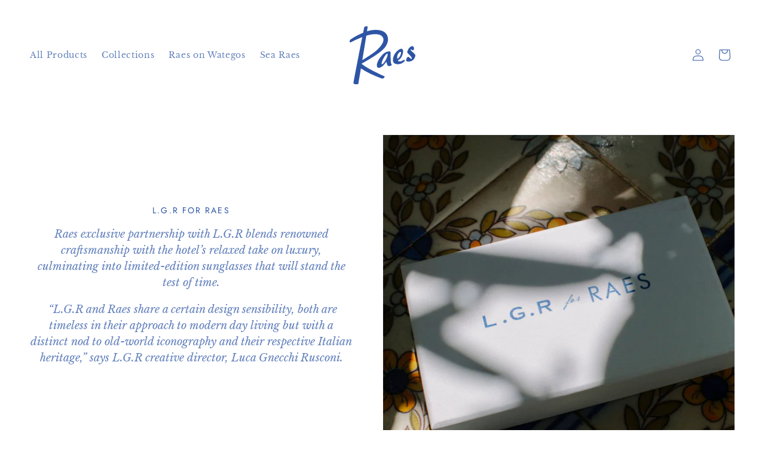

--- FILE ---
content_type: image/svg+xml
request_url: https://shop.raes.com.au/cdn/shop/files/raes.svg?v=1736901618&width=110
body_size: 1658
content:
<svg xmlns="http://www.w3.org/2000/svg" fill="none" viewBox="0 0 106 94" height="94" width="106">
<g clip-path="url(#clip0_497_2)">
<path fill="#2E55A5" d="M87.9441 54.2585C86.3559 54.343 84.9867 55.7712 83.5489 56.3308C82.1374 56.8826 78.3041 57.1202 77.7158 55.1085C77.7449 55.2089 80.4912 53.3424 80.7287 53.1339C81.6124 52.3498 82.3775 51.4338 83.0186 50.4385C84.4617 48.1998 85.5908 45.5256 86.0103 42.8038C86.195 41.5974 86.2398 40.3804 86.1106 39.1871C85.8626 36.9115 84.2665 35.7024 82.0266 36.505C81.3486 36.7478 80.6785 37.0514 80.0585 37.4184C76.8057 39.3482 74.2651 41.9749 72.4078 45.2774C71.0069 47.7695 70.0572 50.5203 69.8962 53.3873C69.7696 55.6788 69.9121 58.4111 72.0807 59.7337C77.1908 62.8515 84.7229 60.8425 88.4559 56.4892C88.725 56.1751 88.9862 55.8292 89.0442 55.4227C89.1287 54.8287 88.5509 54.2242 87.9467 54.2559H87.9441V54.2585ZM76.8584 52.3947C76.8584 52.3947 76.2912 49.3192 77.357 46.4021C77.9058 44.5145 79.1352 42.6032 80.8922 41.5974C81.6731 41.1486 82.7231 41.1856 82.8445 42.2442C83.045 43.9944 82.1744 46.0219 81.4673 47.5953C80.7471 49.1951 79.2011 51.08 78.2435 51.711C77.2858 52.3393 76.8637 52.4237 76.8584 52.4V52.3947Z"></path>
<path fill="#2E55A5" d="M103.639 43.5351C102.19 42.1491 99.8554 40.0979 98.4836 38.6433C97.7924 37.9094 98.7078 37.4078 99.3832 37.4817C99.7341 37.5213 100.977 38.4242 101.322 38.5905C101.984 38.9073 102.531 38.8439 102.974 38.3027C103.652 37.4738 103.829 36.4574 103.747 35.4279C103.544 32.9067 101.916 31.2752 99.2487 32.5556C95.9509 34.1396 94.4894 36.7742 93.2573 40.0213C92.9856 40.7368 92.8115 41.5287 93.0225 42.2996C93.2705 43.213 94.0145 43.9548 94.7875 44.5699C95.9826 45.5203 96.8585 46.5921 97.89 47.7141C98.6524 48.5457 101.378 51.8482 99.9188 52.6798C99.2882 53.0388 98.2699 52.0251 97.8161 51.6476C97.0484 51.0114 96.3044 50.3382 95.4892 49.7627C94.6477 49.1661 93.8747 49.2505 93.2019 49.892C92.2232 50.8266 91.6691 52.004 91.3235 53.2949C90.6429 55.8398 91.4792 56.8615 94.4076 56.9301C96.1435 57.0225 97.9269 56.8034 99.5705 56.1038C103.129 54.5885 105.003 51.7268 105.897 48.1919C106.388 46.2489 105.034 44.8762 103.639 43.5404V43.5351Z"></path>
<path fill="#2E55A5" d="M66.696 59.3799C66.4665 57.9755 66.2765 56.5526 66.2422 55.1323C66.1499 51.0246 65.9599 46.0879 65.9467 41.9802C65.9467 41.3835 65.7119 41.0509 65.2186 40.8028C63.9496 40.1665 62.7835 40.7816 61.3774 40.94C59.6889 41.1301 58.2221 41.8693 56.8133 42.751C54.7291 44.0552 53.046 45.8028 51.4657 47.6587C48.3632 51.307 45.6775 55.2009 44.3478 59.8789C43.9125 61.4074 43.6988 62.9623 44.0392 64.5542C44.361 66.0669 45.3081 67.0859 46.8488 67.1097C47.8329 67.1255 48.904 66.8906 49.801 66.4734C52.5183 65.2116 54.5102 63.0362 56.4123 60.7949C57.3462 59.6941 58.3751 58.2263 59.346 56.9882C59.4858 57.4158 59.4278 58.0362 59.5227 58.3609C59.9053 59.6519 60.1981 60.9771 60.6809 62.2258C61.0819 63.2633 61.8628 64.0817 63.0579 64.1767C64.3638 64.2823 65.6697 64.145 66.8595 63.522C67.9069 62.9729 68.0652 62.136 67.4531 61.1408C67.1207 60.5996 66.8015 59.9924 66.6986 59.3773H66.696V59.3799ZM60.8999 47.9966C59.6414 51.9908 57.7182 55.6576 55.1803 58.9866C54.6104 59.7337 53.8981 60.391 53.1779 61.0009C52.9009 61.2332 52.3178 61.3969 52.0487 61.2569C51.6688 61.0589 51.5475 60.6181 51.624 59.8023C51.8324 57.5637 52.7188 55.552 53.6343 53.5536C54.8663 50.8635 56.3701 48.3239 58.2722 46.0457C58.7788 45.4385 59.3776 44.8814 60.024 44.4274C60.8234 43.8677 61.409 44.2056 61.3484 45.1956C61.2903 46.1354 61.1795 47.1016 60.8972 47.9939L60.8999 47.9966Z"></path>
<path fill="#2E55A5" d="M54.4921 80.0243C48.0893 77.3685 42.4198 74.1584 36.1673 71.1066C33.1782 69.6467 30.1574 67.8991 27.3161 66.1436C25.8783 65.2565 24.4484 64.3563 23.0422 63.4059C22.3721 62.9519 20.2246 61.2966 19.4279 60.6815C19.4543 60.5311 19.478 60.3806 19.5044 60.2301C21.7759 58.9524 33.7612 52.247 39.8132 48.097C48.5483 42.107 59.8767 35.2247 61.6654 23.7753C62.3962 19.1026 61.1035 13.9997 57.7081 10.7103C53.3313 6.47321 46.4272 5.68915 40.6152 5.85282C36.3018 5.97426 32.0781 6.81376 27.9862 8.10469C28.6326 3.91248 29.0151 1.25935 29.0257 0.784159C29.0679 -0.889557 23.7968 0.512246 23.6147 1.3227C23.5488 1.61046 22.8602 5.04501 21.7917 10.4173C21.5886 10.5044 21.3855 10.5889 21.1823 10.6786C14.3098 13.6829 7.66948 16.9458 1.52513 21.2885C0.633417 21.9194 -0.17387 23.807 0.0319088 24.8049C0.105778 25.1586 0.211306 25.5282 0.472487 25.7553C0.841834 26.0747 1.34837 25.9797 1.81005 25.8001C1.91558 25.7579 2.02111 25.7157 2.12136 25.6655C8.48468 22.4738 14.6633 19.6412 20.3935 17.4474C15.5709 41.7506 6.96508 85.5206 6.18945 91.2361C5.84121 93.8127 13.5579 95.1353 13.9721 92.7514C15.2305 85.5312 16.6895 76.9752 18.1932 68.0364C28.25 74.8236 39.275 79.4752 50.3792 83.8364C51.2577 84.1822 52.1785 84.528 53.1045 84.3987C54.1756 84.2508 54.537 83.876 55.3311 83.1632C57.5551 81.1674 56.1041 80.6948 54.4895 80.0269H54.4921V80.0243ZM39.8449 12.751C43.0002 12.7008 46.881 12.8302 49.7909 14.3244C52.0043 15.4595 53.9012 17.5556 54.4288 20.1454C55.1359 23.6169 53.0834 27.8302 51.0572 30.6075C44.161 40.0558 35.1093 45.2564 25.7147 51.3943C23.6253 52.7591 22.2007 53.5379 20.4463 54.5939C22.8892 39.9 25.253 25.4332 26.8782 15.1955C31.7166 13.6987 36.1039 12.8143 39.8475 12.7562V12.751H39.8449Z"></path>
</g>
<defs>
<clipPath id="clip0_497_2">
<rect fill="white" height="94" width="106"></rect>
</clipPath>
</defs>
</svg>


--- FILE ---
content_type: image/svg+xml
request_url: https://shop.raes.com.au/cdn/shop/files/raes.svg?v=1736901618&width=95
body_size: 1537
content:
<svg xmlns="http://www.w3.org/2000/svg" fill="none" viewBox="0 0 106 94" height="94" width="106">
<g clip-path="url(#clip0_497_2)">
<path fill="#2E55A5" d="M87.9441 54.2585C86.3559 54.343 84.9867 55.7712 83.5489 56.3308C82.1374 56.8826 78.3041 57.1202 77.7158 55.1085C77.7449 55.2089 80.4912 53.3424 80.7287 53.1339C81.6124 52.3498 82.3775 51.4338 83.0186 50.4385C84.4617 48.1998 85.5908 45.5256 86.0103 42.8038C86.195 41.5974 86.2398 40.3804 86.1106 39.1871C85.8626 36.9115 84.2665 35.7024 82.0266 36.505C81.3486 36.7478 80.6785 37.0514 80.0585 37.4184C76.8057 39.3482 74.2651 41.9749 72.4078 45.2774C71.0069 47.7695 70.0572 50.5203 69.8962 53.3873C69.7696 55.6788 69.9121 58.4111 72.0807 59.7337C77.1908 62.8515 84.7229 60.8425 88.4559 56.4892C88.725 56.1751 88.9862 55.8292 89.0442 55.4227C89.1287 54.8287 88.5509 54.2242 87.9467 54.2559H87.9441V54.2585ZM76.8584 52.3947C76.8584 52.3947 76.2912 49.3192 77.357 46.4021C77.9058 44.5145 79.1352 42.6032 80.8922 41.5974C81.6731 41.1486 82.7231 41.1856 82.8445 42.2442C83.045 43.9944 82.1744 46.0219 81.4673 47.5953C80.7471 49.1951 79.2011 51.08 78.2435 51.711C77.2858 52.3393 76.8637 52.4237 76.8584 52.4V52.3947Z"></path>
<path fill="#2E55A5" d="M103.639 43.5351C102.19 42.1491 99.8554 40.0979 98.4836 38.6433C97.7924 37.9094 98.7078 37.4078 99.3832 37.4817C99.7341 37.5213 100.977 38.4242 101.322 38.5905C101.984 38.9073 102.531 38.8439 102.974 38.3027C103.652 37.4738 103.829 36.4574 103.747 35.4279C103.544 32.9067 101.916 31.2752 99.2487 32.5556C95.9509 34.1396 94.4894 36.7742 93.2573 40.0213C92.9856 40.7368 92.8115 41.5287 93.0225 42.2996C93.2705 43.213 94.0145 43.9548 94.7875 44.5699C95.9826 45.5203 96.8585 46.5921 97.89 47.7141C98.6524 48.5457 101.378 51.8482 99.9188 52.6798C99.2882 53.0388 98.2699 52.0251 97.8161 51.6476C97.0484 51.0114 96.3044 50.3382 95.4892 49.7627C94.6477 49.1661 93.8747 49.2505 93.2019 49.892C92.2232 50.8266 91.6691 52.004 91.3235 53.2949C90.6429 55.8398 91.4792 56.8615 94.4076 56.9301C96.1435 57.0225 97.9269 56.8034 99.5705 56.1038C103.129 54.5885 105.003 51.7268 105.897 48.1919C106.388 46.2489 105.034 44.8762 103.639 43.5404V43.5351Z"></path>
<path fill="#2E55A5" d="M66.696 59.3799C66.4665 57.9755 66.2765 56.5526 66.2422 55.1323C66.1499 51.0246 65.9599 46.0879 65.9467 41.9802C65.9467 41.3835 65.7119 41.0509 65.2186 40.8028C63.9496 40.1665 62.7835 40.7816 61.3774 40.94C59.6889 41.1301 58.2221 41.8693 56.8133 42.751C54.7291 44.0552 53.046 45.8028 51.4657 47.6587C48.3632 51.307 45.6775 55.2009 44.3478 59.8789C43.9125 61.4074 43.6988 62.9623 44.0392 64.5542C44.361 66.0669 45.3081 67.0859 46.8488 67.1097C47.8329 67.1255 48.904 66.8906 49.801 66.4734C52.5183 65.2116 54.5102 63.0362 56.4123 60.7949C57.3462 59.6941 58.3751 58.2263 59.346 56.9882C59.4858 57.4158 59.4278 58.0362 59.5227 58.3609C59.9053 59.6519 60.1981 60.9771 60.6809 62.2258C61.0819 63.2633 61.8628 64.0817 63.0579 64.1767C64.3638 64.2823 65.6697 64.145 66.8595 63.522C67.9069 62.9729 68.0652 62.136 67.4531 61.1408C67.1207 60.5996 66.8015 59.9924 66.6986 59.3773H66.696V59.3799ZM60.8999 47.9966C59.6414 51.9908 57.7182 55.6576 55.1803 58.9866C54.6104 59.7337 53.8981 60.391 53.1779 61.0009C52.9009 61.2332 52.3178 61.3969 52.0487 61.2569C51.6688 61.0589 51.5475 60.6181 51.624 59.8023C51.8324 57.5637 52.7188 55.552 53.6343 53.5536C54.8663 50.8635 56.3701 48.3239 58.2722 46.0457C58.7788 45.4385 59.3776 44.8814 60.024 44.4274C60.8234 43.8677 61.409 44.2056 61.3484 45.1956C61.2903 46.1354 61.1795 47.1016 60.8972 47.9939L60.8999 47.9966Z"></path>
<path fill="#2E55A5" d="M54.4921 80.0243C48.0893 77.3685 42.4198 74.1584 36.1673 71.1066C33.1782 69.6467 30.1574 67.8991 27.3161 66.1436C25.8783 65.2565 24.4484 64.3563 23.0422 63.4059C22.3721 62.9519 20.2246 61.2966 19.4279 60.6815C19.4543 60.5311 19.478 60.3806 19.5044 60.2301C21.7759 58.9524 33.7612 52.247 39.8132 48.097C48.5483 42.107 59.8767 35.2247 61.6654 23.7753C62.3962 19.1026 61.1035 13.9997 57.7081 10.7103C53.3313 6.47321 46.4272 5.68915 40.6152 5.85282C36.3018 5.97426 32.0781 6.81376 27.9862 8.10469C28.6326 3.91248 29.0151 1.25935 29.0257 0.784159C29.0679 -0.889557 23.7968 0.512246 23.6147 1.3227C23.5488 1.61046 22.8602 5.04501 21.7917 10.4173C21.5886 10.5044 21.3855 10.5889 21.1823 10.6786C14.3098 13.6829 7.66948 16.9458 1.52513 21.2885C0.633417 21.9194 -0.17387 23.807 0.0319088 24.8049C0.105778 25.1586 0.211306 25.5282 0.472487 25.7553C0.841834 26.0747 1.34837 25.9797 1.81005 25.8001C1.91558 25.7579 2.02111 25.7157 2.12136 25.6655C8.48468 22.4738 14.6633 19.6412 20.3935 17.4474C15.5709 41.7506 6.96508 85.5206 6.18945 91.2361C5.84121 93.8127 13.5579 95.1353 13.9721 92.7514C15.2305 85.5312 16.6895 76.9752 18.1932 68.0364C28.25 74.8236 39.275 79.4752 50.3792 83.8364C51.2577 84.1822 52.1785 84.528 53.1045 84.3987C54.1756 84.2508 54.537 83.876 55.3311 83.1632C57.5551 81.1674 56.1041 80.6948 54.4895 80.0269H54.4921V80.0243ZM39.8449 12.751C43.0002 12.7008 46.881 12.8302 49.7909 14.3244C52.0043 15.4595 53.9012 17.5556 54.4288 20.1454C55.1359 23.6169 53.0834 27.8302 51.0572 30.6075C44.161 40.0558 35.1093 45.2564 25.7147 51.3943C23.6253 52.7591 22.2007 53.5379 20.4463 54.5939C22.8892 39.9 25.253 25.4332 26.8782 15.1955C31.7166 13.6987 36.1039 12.8143 39.8475 12.7562V12.751H39.8449Z"></path>
</g>
<defs>
<clipPath id="clip0_497_2">
<rect fill="white" height="94" width="106"></rect>
</clipPath>
</defs>
</svg>
